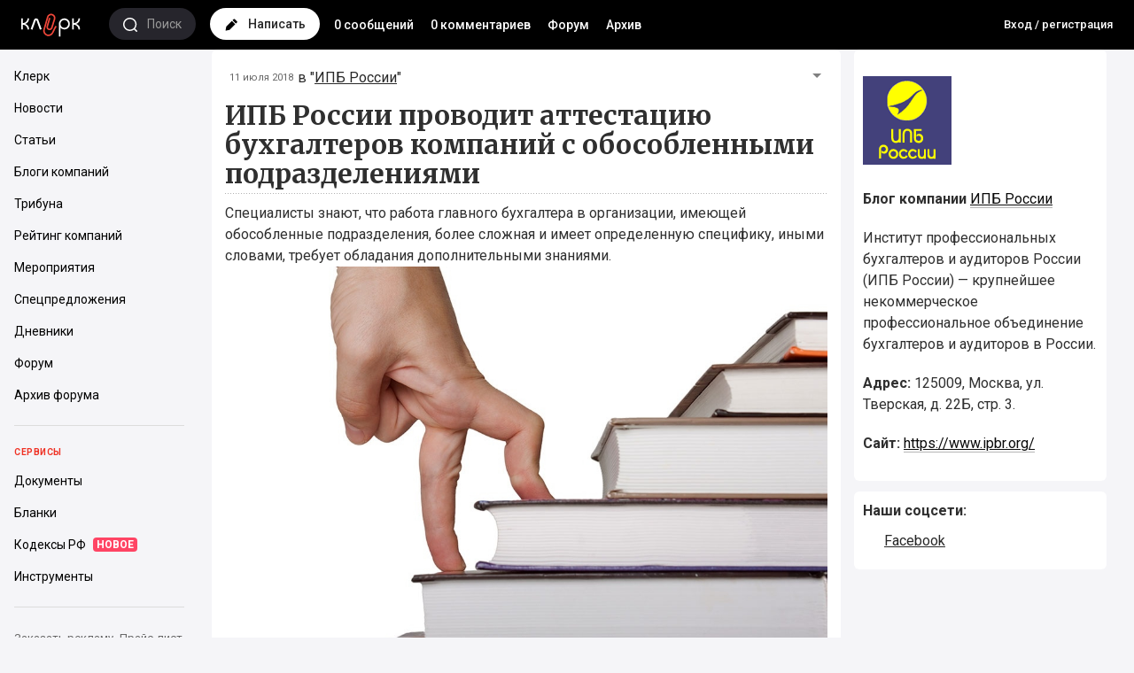

--- FILE ---
content_type: text/html; charset=windows-1251
request_url: https://blogs.klerk.ru/company/ipbr/post172328/
body_size: 15892
content:
<!DOCTYPE HTML>
<html>
<head profile="http://gmpg.org/xfn/11">
	<title>ИПБ России проводит аттестацию бухгалтеров компаний с обособленными подразделениями / ИПБ России / Дневники на Клерк.Ру</title>
	<meta charset="windows-1251" />
	<meta name="viewport" content="width=device-width, initial-scale=1.0, maximum-scale=1.0, user-scalable=no" />
	<meta http-equiv="Pragma" content="no-cache" />
	<meta http-equiv="Expires" content="-1" />
	<meta http-equiv="Cache-Control" content="no-cache" />
	<meta http-equiv="Content-Language" content="ru" />
	<meta name="description" content="Институт профессиональных бухгалтеров и аудиторов России (ИПБ России) — крупнейшее некоммерческое профессиональное объединение бухгалтеров и аудиторов в России.
">	<meta name="keywords" content="банковские новости директору юристу бухгалтерский учет программист аудит форум налоговая система налоги менеджер налоговое законодательство">
	<meta name="copyright" content="Клерк.Ру" />
	<meta name="title" content="ИПБ России проводит аттестацию бухгалтеров компаний с обособленными подразделениями / ИПБ России / Дневники на Клерк.Ру" />
						<meta property="og:image" content="https://blogs.klerk.ru/images/tmp/201807/181871f0de.jpg" />
				<meta property="og:title" content="ИПБ России проводит аттестацию бухгалтеров компаний с обособленными подразделениями" />
		<meta property="og:description" content="Специалисты знают, что работа главного бухгалтера в организации, имеющей обособленные подразделения, более сложная и имеет определенную специфику, иными словами, требует обладания дополнительными знаниями. 
  
   
С 1 июля 2018 года ИПБ России начал аттестацию с целью получения дополнительных..." />
		
						<meta name="robots" content="all" />		<link rel="alternate" title="Клерк.Ру - все о бухгалтерском учете, менеджменте, налоговом праве, банках, 1С и программах автоматизации" type="application/rss+xml" href="http://www.klerk.ru/xml/index.xml" />
	<link rel="alternate" type="application/rss+xml" title="" href="" />
	<link rel="icon" href="https://www.klerk.ru/favicon_blogs.svg" type="image/x-icon">

	<link href="https://fonts.googleapis.com/css?family=Roboto:400,400i,500,700,700i&subset=cyrillic" rel="stylesheet">
	<link href="https://fonts.googleapis.com/css?family=Merriweather:700&subset=cyrillic" rel="stylesheet">
	<link rel="stylesheet" href="https://fonts.googleapis.com/icon?family=Material+Icons">
	<link rel="stylesheet" type="text/css" href="/css/styles_2016.css?40.212" />
	<link rel="stylesheet" type="text/css" href="/css/style_adaptive.css?5.1" />
	<link rel="stylesheet" type="text/css" href="/css/jquery.jscrollpane.css" />
		<script src="https://yastatic.net/jquery/1.8.1/jquery.min.js" type="text/javascript"></script>
	
	<script src="https://cdnjs.cloudflare.com/ajax/libs/yui/2.9.0/yahoo-dom-event/yahoo-dom-event.js"></script>
	<script src="/clientscript/vbulletin_global.js?v=372" type="text/javascript"></script>
	
	
	<script src="/js/autosuggest/autosuggest.js?6"></script>
	
		<!-- Google Tag Manager -->
		<script>(function(w,d,s,l,i){w[l]=w[l]||[];w[l].push({'gtm.start':
                new Date().getTime(),event:'gtm.js'});var f=d.getElementsByTagName(s)[0],
                j=d.createElement(s),dl=l!='dataLayer'?'&l='+l:'';j.async=true;j.src=
                'https://www.googletagmanager.com/gtm.js?id='+i+dl;f.parentNode.insertBefore(j,f);
            })(window,document,'script','dataLayer','GTM-W9FPVK');</script>
		<!-- End Google Tag Manager -->
	
</head>
<body class="loading ">
	<script>
		window.$$state = {"currentUser":{"id":0,"name":"\u0410\u043d\u043e\u043d\u0438\u043c","avatar":"\/\/www.klerk.ru\/images\/noavatar.webp","url":"https:\/\/blogs.klerk.ru","isAdmin":false}}
	</script>
	
	<!-- Google Tag Manager (noscript) -->
	<noscript><iframe src="https://www.googletagmanager.com/ns.html?id=GTM-W9FPVK" height="0" width="0" style="display:none;visibility:hidden"></iframe></noscript>
	<!-- End Google Tag Manager (noscript) -->
	
	<header>
		<div class="header-main">
			<a class="header-logo left" href="https://www.klerk.ru/">
				<svg width="75px" height="29px" viewbox="0 0 75 29">
					<path d="M38.706 13.978l1.375 1.063c-.007.01-.77.985-1.726 2.874-1.17 2.308-1.68 3.582-1.685 3.594l-.036.08c-1.735 3.33-4.534 4.825-7.487 3.997a6.062 6.062 0 01-3.669-2.866 5.93 5.93 0 01-.54-4.588l4.043-14.08a4.826 4.826 0 012.33-2.907 4.932 4.932 0 013.731-.429c2.602.73 4.118 3.415 3.38 5.984l-.007.02-3.067 9.791.005-.019c-.556 1.934-2.5 3.025-4.427 2.486-.926-.26-1.684-.843-2.135-1.644-.461-.816-.566-1.785-.294-2.732L31.3 5.045l1.677.48-2.8 9.553c-.143.5-.094 1.002.14 1.417.228.403.604.689 1.087.824 1 .28 1.977-.278 2.27-1.297l.006-.02 3.062-9.775c.081-.283.12-.568.12-.85 0-1.359-.907-2.613-2.297-3.002a3.175 3.175 0 00-2.403.276 3.107 3.107 0 00-1.5 1.872l-4.044 14.08c-.657 2.286.692 4.674 3.008 5.324 2.989.838 4.79-1.86 5.439-3.096.102-.25.629-1.514 1.729-3.687 1.044-2.061 1.878-3.122 1.913-3.166z" fill="#EF473A"></path>
					<path d="M64.57 5.778c0 2.853-2.654 5.333-5.306 5.333V5.778h-1.77v12.444h1.77V12.89c2.653 0 5.307 2.481 5.307 5.333h1.769c0-3.502-1.77-5.333-4.22-6.222 2.45-.889 4.22-3.104 4.22-6.222h-1.77zm-57.494 0c0 2.853-2.655 5.333-5.307 5.333V5.778H0v12.444h1.77V12.89c2.653 0 5.306 2.481 5.306 5.333h1.77c0-3.502-1.77-5.333-4.22-6.222 2.45-.889 4.22-3.104 4.22-6.222h-1.77zm7.275 1.736l-3.737 10.329 1.962.7S16.336 8.144 16.34 8.13c.096-.287.365-.284.454-.283.18 0 .393.053.488.316l3.754 10.38 1.962-.7-3.737-10.33c-.202-.626-.949-1.734-2.444-1.735a2.499 2.499 0 00-2.466 1.736zM44.227 12c0-2.45 1.984-4.444 4.422-4.444 2.439 0 4.423 1.993 4.423 4.444 0 2.45-1.984 4.445-4.423 4.445-2.438 0-4.422-1.994-4.422-4.445zm-1.77 0v14.222h1.77V16.01c.78 1.37 2.863 2.183 4.422 2.213 3.466-.03 6.26-2.814 6.192-6.222.067-3.438-2.726-6.222-6.192-6.222-3.399 0-6.191 2.784-6.191 6.222z"></path>
				</svg>
			</a>

			<a href="/search/" class="search left">
				<span class="icon">
					<svg viewBox="0 0 16 16">
						<path fill-rule="evenodd" clip-rule="evenodd" d="M15.79 14.718a.76.76 0 01-1.062 1.082l-.007-.006-2.434-2.396a7.638 7.638 0 01-4.683 1.594C3.414 14.992 0 11.632 0 7.495 0 3.358 3.416 0 7.605 0s7.601 3.358 7.601 7.495a7.415 7.415 0 01-1.81 4.86l2.394 2.363zm-8.185-13.2c-3.361 0-6.087 2.686-6.087 5.977 0 3.293 2.727 5.98 6.087 5.98s6.083-2.688 6.083-5.98c0-3.291-2.722-5.977-6.083-5.977z"></path>
					</svg>
				</span>
				<span class="text hidden-mobile">Поиск</span>
			</a>

			<a href="/blog_post.php" class="new-post left">
				<span class="icon">
					<svg viewBox="0 0 15 14">
						<path d="M14.269 2.58L12.087.398a1.336 1.336 0 00-1.902 0l-1.09 1.09 4.083 4.084 1.09-1.09a1.335 1.335 0 000-1.902zM1.886 8.697a1.564 1.564 0 00-.428.796l-.78 3.892a.511.511 0 00.604.604l3.891-.78c.31-.06.575-.207.796-.428l6.339-6.34L8.225 2.36 1.886 8.697z" fill="#000"></path>
					</svg>
				</span>
				<span class="text hidden-mobile">Написать</span>
			</a>
			<div class="hidden-xs left links">
				<a href="/" title="Лента всех сообщений">0 сообщений</a>
				<a href="/comments/" title="Лента всех комментариев">0 комментариев</a>
				<a href="https://club.klerk.ru/" title="Новый форум">Форум</a>
				<a href="https://forum.klerk.ru/" title="Старый форум">Архив</a>
			</div>
							<ul class="menu-user links right">
                    <li class="ml0 font13"><a href="https://www.klerk.ru/auth/">Вход&nbsp;/&nbsp;регистрация</a></li>
				</ul>
					</div>

		<div id="subheader" class="open">
			<div class="container">
				<ul class="links">
					<li><a href="/" title="Лента всех сообщений">0 сообщений</a></li>
					<li><a href="/comments/" title="Лента всех комментариев">0 комментариев</a></li>
					<li><a href="https://club.klerk.ru/">Форум</a></li>
					<li><a href="https://forum.klerk.ru/">Архив</a></li>
					
				</ul>
			</div>
		</div>
	</header>

<div class="cols-wrapper">
<nav id="sidebar" class="hidden-mobile">
    <div class="universal-block-wrapper" style="flex-grow: 1;">
        <div class="sidebar__wrapper">
            <div class="sidebar__container">
                <section class="ps-container sidebar__scroll ps ps--active-y">
                    <div class="body">
                        
                        <div class="item">
                            <a href="https://www.klerk.ru" target="_self" class="link">
                                <div class="title"><span>Клерк</span></div>
                            </a>
                            <a href="https://www.klerk.ru/news/" target="_self" class="link">
                                <div class="title"><span>Новости</span></div>
                            </a>
                            <a href="https://www.klerk.ru/articles/" target="_self" class="link">
                                <div class="title"><span>Статьи</span></div>
                            </a>
                            <a href="https://www.klerk.ru/blogs/" target="_self" class="link">
                                <div class="title"><span>Блоги компаний</span></div>
                            </a>
                            <a href="https://www.klerk.ru/tribune/" target="_self" class="link">
                                <div class="title"><span>Трибуна</span></div>
                            </a>
                            <a href="https://www.klerk.ru/company/" target="_self" class="link">
                                <div class="title"><span>Рейтинг компаний</span></div>
                            </a>
                            <a href="https://www.klerk.ru/event/" target="_self" class="link">
                                <div class="title"><span>Мероприятия</span></div>
                            </a>
                            <a href="https://www.klerk.ru/company/specials/" target="_self" class="link">
                                <div class="title"><span>Спецпредложения</span></div>
                            </a>
                            <a href="https://blogs.klerk.ru/" target="_self" class="link">
                                <div class="title"><span>Дневники</span></div>
                            </a>
                            <a href="https://club.klerk.ru/" target="_self" class="link">
                                <div class="title"><span>Форум</span></div>
                            </a>
                            <a href="https://forum.klerk.ru/" target="_self" class="link">
                                <div class="title"><span>Архив форума</span></div>
                            </a>
                        </div>
                        <div class="item">
                            <div class="title-block">Сервисы</div>
                            <a href="https://www.klerk.ru/doc/" target="_self" class="link">
                                <div class="title"><span>Документы</span></div>
                            </a>
                            <a href="https://www.klerk.ru/blank/" target="_self" class="link">
                                <div class="title"><span>Бланки</span></div>
                            </a>
                            <a href="https://www.klerk.ru/cdoc/" target="_self" class="link">
                                <div class="title"><span>Кодексы РФ</span><span class="subicon">НОВОЕ</span></div>
                            </a>
                            <a href="https://www.klerk.ru/tools/" target="_self" class="link">
                                <div class="title"><span>Инструменты</span></div>
                            </a>
                        </div>
                    </div>
                </section>
            </div>
            <div class="info">
                <div class="footer">
                    <a href="https://www.klerk.info/business/" target="_blank" class="link">Заказать рекламу</a><a href="https://docs.google.com/spreadsheets/d/16UKmGgIx4wJrHJ2Yn4RrBmxjAAQUHesStInbKQr70fA/edit#gid=870849689" target="_blank" class="link">Прайс-лист</a>
                </div>
            </div>
        </div>
    </div>
</nav>
	<main>
		<div class="container">
			


			<div class="col1-wrap">
				<div class="content">
										<div id="TEXT">
						<!-- #CONT-->
						<div id="CONT" class="bg-white">
						
						<script type="text/javascript">
						shouldNotWarnBeforeUnload = true;

						$(window).on('beforeunload', function() {
							if (!shouldNotWarnBeforeUnload) {
								return 'Вы уверены, что хотите покинуть страницу? Все несохраненные данные будут потеряны!';
							}
						});

						partition = 'blog';
						selected_partition = 'blog';
						error_code = 0;
						photo_type = 'photolist';

						function insname(name){
							if (WYSIWYG == 2) {
								qr_htmlbox = document.getElementById("htmlbox");
								qr_htmlbox.innerHTML += "<b>"+name+",</b>"+" ";
							} else {
								input=document.vbform.message;
								input.value=input.value+"[b]"+name+"[/b],"+" ";
							}
						}

						function quoteText(textid) {

							text = document.getElementById(textid).innerHTML;

							if (WYSIWYG == 2) {
								qr_htmlbox = document.getElementById("htmlbox");
								qr_htmlbox.innerHTML += "<b>"+name+",</b>"+" ";
							} else {
								input=document.vbform.message;
								input.value=input.value+"[QUOTE]"+text+"[/QUOTE],"+" ";
								input.focus();
							}
						}
						</script>
						
						

						<div id="post172328" class="CONTIN" data-postid="172328">
													<div class="messageInfo w100">
																<div class="postMark">
																																												</div>
								<span class="postDate left mlr5">11 июля 2018</span>
								в "<a href="/company/ipbr/">ИПБ России</a>"
																<div class="messageOptions right"><div class="arrow"></div></div>
								<ul class="messageOptionsList">
																																			</ul>
															</div>
							<div id="post-title">
								<h1 id="post-title-h1">ИПБ России проводит аттестацию бухгалтеров компаний с обособленными подразделениями</h1>
							</div>
							<div class="dotted mtb5"></div>
							<div class="postcontainer ptb5" id="redactor">
								Специалисты знают, что работа главного бухгалтера в организации, имеющей обособленные подразделения, более сложная и имеет определенную специфику, иными словами, требует обладания дополнительными знаниями.<br />
<img src="//blogs.klerk.ru/images/tmp/201807/181871f0de.jpg" alt="" width="900" height="500" /><br />
<more value="Читать"></more><br />
С 1 июля 2018 года ИПБ России начал аттестацию с целью получения дополнительных аттестатов:<br />
<br />
<ul><li style="">главного бухгалтера организации государственного сектора, имеющей обособленные подразделения;</li><li style="">главного бухгалтера коммерческой организации, имеющей обособленные подразделения.</li></ul><br />
<br />
Новые аттестаты ИПБ России понадобятся таким главным бухгалтерам для подтверждения на рынке труда их более высокой квалификации.<br />
<br />
Обращаем ваше внимание на то, что аттестат главного бухгалтера организации, имеющей обособленные подразделения, могут получить только Действительные члены ИПБ России, имеющие аттестат главного бухгалтера.<br />
<br />
Для прохождения тестирования подготовка не требуется. Однако мы рекомендуем пройти соответствующую профессиональную подготовку в одном из аккредитованных ИПБ России центрах подготовки по программе экзамена для получения аттестата или прослушать спецкурсы в рамках повышения профессионального уровня.<br />
<br />
Подробную информацию вы можете получить <a href="https://www.ipbr.org/news/ipar/2018/07/04/level-7/" target="_blank">здесь</a>.
																															</div>
							<div class="dotted mtb5"></div>
							<div>
								<div class="add-form">
									<div class="left-form">
																																								<span id="tags_show_mode">
										Теги:
																																<a href="/users/ipbr/tag/%E3%EB%E0%E2%ED%FB%E9%2520%E1%F3%F5%E3%E0%EB%F2%E5%F0/" title="главный бухгалтер">главный бухгалтер</a>
																						<a href="/users/ipbr/tag/%E0%F2%F2%E5%F1%F2%E0%F2%2520%E3%E1/" title="аттестат ГБ">аттестат ГБ</a>
																						<a href="/users/ipbr/tag/%E0%F2%F2%E5%F1%F2%E0%F2/" title="аттестат">аттестат</a>
																																									<br />
																				</span>
										
										

										
									</div>
								</div>

								

																							</div>

							

														<br />

															<div class="footerLinks w100">
									
									

									
									<div class="like_block like_block-big" data-postid="172328" data-userid="3" data-journalid="40413" data-commentid="0">
	<div class="like_block-wrap_show">
		
		<a class="like_block-link" href="#" title="Нравится">
			<i class="material-icons liked">&#xE87D;</i>
			<i class="material-icons noliked">&#xE87E;</i>
			<span class="like_block-icon hidden-xs">Нравится</span>
			<span class="like_block-count" title="Количество лайков">0</span>
		</a>
	</div>
	<div class="like_block-users">
		<div class="like_block-users-wrap">
			<div class="like_block-users-title">
				Это понравилось
				<div class="like_block-users-list">
					
				</div>
			</div>
		</div>
	</div>
</div>

									
									<a class="messageQuote right" id="quotemaintext" onclick="return false;" onmousedown="quoteMainText();" href="#" title="Чтобы цитировать фрагмент, выделите его"></a>
									<div class="views right"><i class="material-icons">&#xE8F4;</i>1980</div>
								</div>
													</div>
					<div class="NEWREG">
						 <strong>«</strong> <a href="/company/ipbr/post172294/">Предыдущая запись</a> <a href="/company/ipbr/post172359/">Следующая запись</a> <strong>»</strong><br />
					</div>
									<a name="opinion"></a>
					 <b class="mlr15 mtb10 dBlock">Комментарии:</b>
					
					<div class="HR"></div>

					
					

					<div id="commentlist_ajax"></div>

					<![if IE]>
					
					<style>
					.opacity50 {filter:alpha(opacity=50); /* IE 5.5+*/}
					</style>
					
					<![endif]>

					<![if !IE]>
					
					<style>
					.opacity50 {-moz-opacity: 0.5; /* Mozilla 1.6 и ниже */ -khtml-opacity: 0.5; /* Konqueror 3.1, Safari 1.1 */ opacity: 0.5; /* CSS3 - Mozilla 1.7b +, Firefox 0.9 +, Safari 1.2+, Opera 9 */}
					</style>
					
					<![endif]>

					<div id="loading" class="opacity50" style="position: fixed; top:0; left:0; visibility: hidden; z-index:50; text-align:center; background-color:#D9D1D1; width:100%; height:100%;"><img src="/i/ajax-loader2.gif" style="position:relative; top:45%;"/></div>

					
					
										<a name="postform"></a>

					
		            											<a href="https://www.klerk.ru/auth/" class="js-sign-in mtb10 left">Войти</a>
										
					
					<script type="text/javascript">
						function ins_smile(name) {
							$("#vB_Editor_QR_textarea").insertAtCaretPos(name);
							input=document.vbform.message;
							input.focus();
						}
					</script>
					
								</div>
				<!-- #CONT-->
			</div>

			
			
							
<script type="text/javascript">
function initFotorama() {
	if ($('.fotorama').length > 0)
	$('.fotorama').fotorama({fullscreenIcon: true, 
	    fitToWindowHeight: true,  
	    width:'100%', background:'inherit',
	    preload: 0, maxWidth:800, thumbMargin: 0, caption:'overlay', zoomToFit:false});
}

if ($('.fotorama').length > 0)
fotoramaDiv = $('.fotorama').html();
initFotorama();
</script>
<style>
/* for active fotorama no condition of width (condition is much more then it possible - fotorama has maxWidth less this) */
.width580 .fotorama__frame_active img, .width900 .fotorama__frame_active img, .width700 .fotorama__frame_active img{max-width: 2000px!important;}
.fotorama__img {max-width: 99000px!important;}
</style>

							</div>
			</div>

			
			<div class="col2-wrap">
				<div class="contained-sticky-scroll-inner" id="xxxsticky-float-fixed">
					<div id="SIDEBAR">
						<div class="upic">
	<div class="upic-wrap">
		<a href="/company/ipbr/"><img src="/images/fotos/40413.gif" alt="Аватар " /></a><br />
	</div>
</div>
<p>
	<b>Блог компании</b> <a href="/company/ipbr/">ИПБ России</a>
</p>
	<p>
		Институт профессиональных бухгалтеров и аудиторов России (ИПБ России) — крупнейшее некоммерческое профессиональное объединение бухгалтеров и аудиторов в России.

	</p>
	<p>
		<b>Адрес:</b> 125009, Москва, ул. Тверская, д. 22Б, стр. 3.
	</p>
	<p>
		<b>Сайт:</b> <a href="https://www.ipbr.org/" target="_blank" title="ИПБ России">https://www.ipbr.org/</a>
	</p>
	</div>
</div>
<div class="sidebar-right">
	<div>
		<b class="left">Наши соцсети:</b>
					<div class="companySocial left w100">
				<div class="icon"></div>
				<a class="left plr5 ptb10" href="https://www.facebook.com/ipbrussia/" target="_blank"></a>
			</div>
		
		
		<script>
			$(document).ready(function () {
				$('.companySocial a').each(function () {
					this.value = $(this).attr('href');
					icoSocial(this);
				})
			});
		</script>
		

					</div>
				</div>
			</div>
		</div>
		<footer class="klerk-footer">
	
	<div class="copyright">
		<div class="container">
			<div class="row">
				<div class="col-xs-12">
					<span>© 2001–2018, <a href="https://www.klerk.ru">Клерк.Ру</a></span>
					
					<span><a href="http://www.klerk.ru/about/agreement/">Пользовательское соглашение</a></span>
					<span><a href="http://www.klerk.ru/about/rules/">Правила использования материалов</a></span>
				</div>
				<div class="col-xs-12">
					<!--LiveInternet counter--><script type="text/javascript">document.write("<a href='http://www.liveinternet.ru/click' "+"target=_blank><img src='//counter.yadro.ru/hit?t14.1;r"+escape(document.referrer)+((typeof(screen)=="undefined")?"":";s"+screen.width+"*"+screen.height+"*"+(screen.colorDepth?screen.colorDepth:screen.pixelDepth))+";u"+escape(document.URL)+";"+Math.random()+"' alt='' title='LiveInternet: показано число просмотров за 24"+" часа, посетителей за 24 часа и за сегодня' "+"border='0' width='88' height='31'><\/a>")</script><!--/LiveInternet-->
				</div>
			</div>
		</div>
	</div>
</footer>
	</main>
</div>
<div class="right-sidebar">
	<section class="blogs-list">
	<a href="/comments/" class="section-header-white">Комментарии <span class="notice-new">0</span></a>
	<div class="lenta-activity-container">
		<ul class="lenta-activity">
					<li>
				<div class="votCommentPreview">
					<div class="cellinline votImg w100" title="15 января, 15:29">
						<a href="/users/yum/"><img src="/images/fotos/avatar_1378_1573643376.266.gif" /></a><a href="/users/yum/" class="font13">YUM</a>
					</div>
					<div class="cellinline w100">
						<p>Забавно! За 15 лет никто не сообщил об опечатке в  названии<img...</p>
						<a href="//blogs.klerk.ru/foto/yum/post94341/#commid1668867">Могила Энгельгардтов</a>
					</div>
				</div>
				<div class="votCommentFull">
					<div class="w100"><a href="/users/yum/" class="left"><img src="/images/fotos/avatar_1378_1573643376.266.gif" class="ava" /></a><a href="/users/yum/" class="font13">YUM:</a></div>
					<div class="w100 left">Забавно! За 15 лет никто не сообщил об опечатке в  названии<img src="/images/smilies/biggrin.gif" border="0" alt="" title="Big Grin" class="inlineimg" /><br>
Но сейчас  не  об  этом.<br>
Уже  не помню по какой  надобности шарахался "алисой" (которая  не  Лиса), по сети и натолкнулся на  статью в ЖЖ, рассказывающую о могилах Черенеменецкого монастыря, что в Лужском уезде.<br>
Автор , v-murza рассказывает о Константине  Девиере, могилу которого он нашел там.И, поскольку  "тут всё  рядом" - про Анну Романовну Энгельгардт, урожденную Хераскову.<br>
Ого, сказал я себе, а ведь я эту  даму  знаю. Не саму,  разумеется, а  её могилу.<br>
Регулярно проявляя  заботу о могиле Ивана Ивановича, маркиза  де Траверсе, посматриваю на эту  давным-давно заброшенную могилу . Вот только, "руки не  доходят". Как правило, к Ивану Иванычу  добираемся уже после своих погостов, его могила  не маленькая (см предыдущие посты), а вот  баронессе  и сыну помочь, увы ...здоровья, если честно сказать, не  хватает. Этим  летом мечтал специально подъехать и к  адмиралу, и к  баронессе, но дожди, дожди....А дорога в Романщину, мягко сказать, не асфальт.<br>
Ладно,  будет  еще  время. Надеюсь. А пока, если кому  интересно, сходите к  этому  "мурзе", почитайте про того - же Хераскова. Ну-у весьма достойный барин  был! Достаточно сказать, что часы  на Спасской  башне, до 1917 года два  раза в сутки играли его гимн :"Коль славен  наш Господь в Сионе", который был гимном России да  "Боже царя  храни". О том, что он 50 лет был ректором  и попечителем Московского университета, навряд ли кто и вспомнил в этом МГУ.<br>
Сразу скажу, что с мнением автора  относительно  творчества В.С.Пикуля  не согласен! Подозоеваю, что он их тех, кто в присно-памятные времена  глаголил: "сам я  Солженицына не читал, но  - осуждаю"!<br>
Не знаю, получится ссылку на этот пост (10-летней, кстати, давности)  установить или нет. Что-то у меня  этот ЖЖ-сайт  "падает" в "ошибку404".<br>
Но, если -нет, выложу свою его копию. А вот "комменты",от которых вверх пролистать можно, копируются<br>
<a href="https://v-murza.livejournal.com/133844.html?noscroll#commentы" target="_blank">https://v-murza.livejournal.com/1338...croll#commentы</a></div>
				</div>
			</li>
					<li>
				<div class="votCommentPreview">
					<div class="cellinline votImg w100" title="15 января, 12:23">
						<a href="/users/naddyne/"><img src="/img2/klerkman.jpg" /></a><a href="/users/naddyne/" class="font13">Naddyne</a>
					</div>
					<div class="cellinline w100">
						<p>Добрый день! А когла можно будет скачать новый оелиз по ЗиК?</p>
						<a href="//blogs.klerk.ru/users/1911762/post190058/#commid1668865">1С: ЗиК 7.7 Релиз 7.70.385, или Вой на болотах</a>
					</div>
				</div>
				<div class="votCommentFull">
					<div class="w100"><a href="/users/naddyne/" class="left"><img src="/img2/klerkman.jpg" class="ava" /></a><a href="/users/naddyne/" class="font13">Naddyne:</a></div>
					<div class="w100 left">Добрый день! А когла можно будет скачать новый оелиз по ЗиК?</div>
				</div>
			</li>
					<li>
				<div class="votCommentPreview">
					<div class="cellinline votImg w100" title="13 января, 12:51">
						<a href="/users/yum/"><img src="/images/fotos/avatar_1378_1573643376.266.gif" /></a><a href="/users/yum/" class="font13">YUM</a>
					</div>
					<div class="cellinline w100">
						<p>прошло 5  лет.<br>
Нижняя полочка давно уже  прогнулась под тяжестью, а потому теперь...</p>
						<a href="//blogs.klerk.ru/users/yum/post183125/#commid1668830">Бесполезные советы №27 .Кухня. Стеллаж.</a>
					</div>
				</div>
				<div class="votCommentFull">
					<div class="w100"><a href="/users/yum/" class="left"><img src="/images/fotos/avatar_1378_1573643376.266.gif" class="ava" /></a><a href="/users/yum/" class="font13">YUM:</a></div>
					<div class="w100 left">прошло 5  лет.<br>
Нижняя полочка давно уже  прогнулась под тяжестью, а потому теперь стёкла  нужно дигать осторожно - выпадают!<br>
Надо бы переделать,  да вот беда -  лазарет у нас  там и присутствует тесть, который  вынес мозг  даже  искусственной "алисе", добросовестно  внедрённой  "младшим зятем", т.е. - мужем внучки.<img src="/images/smilies/n/dash2.gif" border="0" alt="" title="Dash2" class="inlineimg" /></div>
				</div>
			</li>
		
		</ul>
	</div>
</section>
</div>
<div id="dark-bg">&nbsp;</div>
<div id="loading" class="opacity50"><img src="/i/ajax-loader2.gif" /></div>

<!-- Yandex.Metrika counter --><script type="text/javascript">(function (d, w, c) { (w[c] = w[c] || []).push(function() { try { w.yaCounter11340277 = new Ya.Metrika({id:11340277, enableAll: true, webvisor:false}); } catch(e) {} }); var n = d.getElementsByTagName("script")[0], s = d.createElement("script"), f = function () { n.parentNode.insertBefore(s, n); }; s.type = "text/javascript"; s.async = true; s.src = (d.location.protocol == "https:" ? "https:" : "http:") + "//mc.yandex.ru/metrika/watch.js"; if (w.opera == "[object Opera]") { d.addEventListener("DOMContentLoaded", f); } else { f(); } })(document, window, "yandex_metrika_callbacks");</script><noscript><div><img src="//mc.yandex.ru/watch/11340277" style="position:absolute; left:-9999px;" alt="" /></div></noscript><!-- /Yandex.Metrika counter -->

<div class="confirmWrapper">
	<div class="confirmInner">
		<div class="confirmBlock">
			<form id="delPostForm" enctype="multipart/form-data" action="/blog_delpost.php" method="post">
				<input type="hidden" name="action" value="delpost" />
				<input type="hidden" name="journalid" value="" />
				<input type="hidden" name="jpostid" value="" />
				<div class="confirmTop">
					<p>Подтвердите удаление записи</p>
					<input id="delPostCheckbox" class="vmiddle" type="checkbox" name="deletepost" value="yes" />
					<label for="delPostCheckbox">Подтверждаю удаление</label>
				</div>
				<div class="confirmBottom">
					<input type="submit" id="cancelDelSubmit" name="cancel" value="Отмена" />
					<input type="submit"  id="confirmDelSubmit" name="submit" value="OK" />
				</div>
			</form>
		</div>
	</div>
</div>
<script type="text/javascript" src="/js/jquery/jquery.poshytip.js"></script>
<script type="text/javascript">
var currentuser_info = {
			"userid":0
	
};
function LikesInLenta($){
    this.vote_data = {
		postid:'', // filled at click moment
		userlikeid: currentuser_info.userid,
		journalid: '' // filled at click moment"
    };
    this.currentuser_nik = 'Аноним';
	if( !currentuser_info.username ){
		currentuser_info.username = this.currentuser_nik || $('.userNick').text();
	}
	currentuser_info.avatar = $('.upperUser img').attr('src');

    this.currentuser_id  = '0';
    this.ajaxurl_post    = '/blog_userlikes.php';
    this.ajaxurl_comment = '/blog_userlikes_comment.php';
    this.eventSetup();
    this.loader_img=new Image();
    this.loader_img.src="/i/like-loader.gif";
    this.loader_img.width = 16;
    this.loader_img.height = 16;
};

LikesInLenta.prototype.make_ajax = function( el ){
    // setup votedata by data from el
    var self= this;
    var vdata= this.vote_data;
	var ajaxurl;
    if( !this.currentuser_id ) return; // not logged in
    if( el.data('process') ) return;   // already clicked
    el.data('process', 1);
    var $likeBlock = el.parents('.like_block');
    vdata.action =  el.parents('.like_block').hasClass('like_block-liked') ? 'delvote' : 'addvote';
	if($likeBlock.data("commentid")){
		vdata.journalcomments_id = $likeBlock.data('commentid');
		vdata.journalid = $likeBlock.data('postid');
		ajaxurl = ajaxurl = this.ajaxurl_comment;
		delete vdata.postid;
	}else{
		ajaxurl = this.ajaxurl_post;
		vdata.postid = $likeBlock.data('postid');
		vdata.journalid = $likeBlock.data('journalid');
	}
	vdata.userid = $likeBlock.data('userid');

    if( vdata.userid == vdata.userlikeid ){ // not allow like owned posts    
	return;
    }

      // ...
    var next = function( json ){
		el.data('process','');
		if( !json || !json.success ){
		    $likeBlock.find('.like_block-count').html( 'x' );
		    return;
		}
		$likeBlock[ vdata.action == 'addvote' ? 'addClass' : 'removeClass' ]('like_block-liked');
		var a= $.isArray(json.users_array) ? json.users_array.length : 0;//( vdata.action == 'addvote' ? 1 : 0 );
		$likeBlock.find('.like_block-count').html( json.users_likes_cnt + a );
		self[ vdata.action == 'addvote' ? 'addMeToListIfNeed':'removeMeFromList']( $likeBlock, json );
    };
    $likeBlock.find('.like_block-count').html( self.loader_img );
    jQuery.post( ajaxurl, vdata, next, 'json');
};
LikesInLenta.prototype.addMeToListIfNeed = function( $el, json ){
    $el.find('.like_block-link').attr('title', 'Не нравится');
    $users = $el.find('.like_block-users-list');
    if($users.find('a').length>=3 ){
		var $ib = $el.parents('.infobox-like');
		var nw = $ib.width() + 35;  
		$ib.css('width', nw );
    	//return;
    }
    $users.prepend('<a href="/users/'+currentuser_info.trueredirect+'/" title="'+currentuser_info.username+'" data-uid="'+currentuser_info.userid+'" class="like_block-users-link"><img class="like_block-users-ava" src="//forum.klerk.ru/image.php?u='+currentuser_info.userid+'"></a>');
//	<a href="{$user.href}" title="{$user.nik}" data-uid="${user.user_id}" class="like_block-users-link"><img class="like_block-users-ava" src="{$user.avatar}"></a>
};
LikesInLenta.prototype.removeMeFromList = function( $el, json ){
    if(json.users_likes_cnt<=0)$el.find('.like_block-link').attr('title', 'Нравится');
    $el.find('.like_block-users-list a[data-uid=' + currentuser_info.userid +']').remove();
};

LikesInLenta.prototype.show_other = function( $el ){
	var $other = $el.parents('.like_block-users-title').find('.like_block-users-tail');
	var $ib = $el.parents('.infobox-like');
	var nw = $ib.width() + ($other.find('a').length-1 ) * 32 + 3;  
	$el.replaceWith( $other.html() );
	$ib.css('width', nw );
};


LikesInLenta.prototype.eventSetup = function(){
  var self = this;

  $(document).ready(function(){
    var parentRefresh = $.Poshytip.prototype.refresh;
    $.Poshytip.prototype.refresh = function(async) {
        parentRefresh.apply(this, [async]);

        if (!this.$elm.hasClass('like_block')) {
            return;
        }
        var $arrow = this.$tip.find('.tip-arrow'),
            sizeArrow = 6,
            paddingTip = 10;

        this.$tip.css({'left': '-9999px', 'top': '-9999px', 'width': 'auto'});
        $('body').append(this.$tip);
        var width = this.$tip.width();
        this.$elm.append(this.$tip);
        this.$tip.width(width);

        var top;
        if (this.$tip.find('.tip-arrow-bottom').length) {
            top = 0 - this.$tip.height() - paddingTip - sizeArrow;
        } else {
            top = this.$elm.height() + sizeArrow;
        }
        this.$tip.css({'left': '0px', 'top': top+'px'});
	$arrow[0].className='tip-arrow tip-arrow-bottom';
        $arrow.css({'left': (this.$elm.width() / 2 - sizeArrow / 2)+'px', 'visibility':'inherit'});
    };
       
     $('.like_block-link').live('click', function(){ self.make_ajax($(this)); return false; } );
     $('.like_block').poshytip({
        className:'infobox-like',
        content: function(){
    	    //var $p=$(this).parents('.like_block');
	    $p=$(this);
    	    if( parseInt($p.find('.like_block-count').html())<=0 ) return null;
    	    return $p.find('.like_block-users').html();
        },
        alignTo:'target',
        alignX: 'center',
        alignY: 'top',
        liveEvents: true,
		offsetX: 30,
		offsetY: 30,
        showTimeout: 10
     });
     $('.like_block-users-link_other').live('click', function () {
       self.show_other( $(this) );
       return false;
     });
  });
};
var likes_in_lenta = new LikesInLenta(jQuery);
 </script>
 <style>
 	.like_block-users-tail{ display: none}
 </style>




<link href="/js/fotorama/fotorama.css" rel="stylesheet">
<script src="/js/fotorama/fotorama.js"></script>

<script type="text/javascript">
function initFotorama() {
	if ($('.fotorama').length > 0)
	$('.fotorama').fotorama({fullscreenIcon: true, 
	    fitToWindowHeight: true,  
	    width:'100%', background:'inherit',
	    preload: 0, maxWidth:800, thumbMargin: 0, caption:'overlay', zoomToFit:false});
}

if ($('.fotorama').length > 0)
fotoramaDiv = $('.fotorama').html();
initFotorama();
</script>
<style>
/* for active fotorama no condition of width (condition is much more then it possible - fotorama has maxWidth less this) */
.width580 .fotorama__frame_active img, .width900 .fotorama__frame_active img, .width700 .fotorama__frame_active img{max-width: 2000px!important;}
.fotorama__img {max-width: 99000px!important;}
</style>


<script type="text/javascript">
   
	function loadAllTags() {
		$.post('/ajax/alltags.php', function (data) {
			$('#addTagsCloud').remove();
			$('#tabTags div').append(data);
		});
	}

	function loadAllInterests() {
		$.post('/ajax/allints.php', function (data) {
			$('#addIntsCloud').remove();
			$('#tabInterests div').append(data);
		});
	}

	$(document).ready(function(){

		var tabContainers = $('.tabs > div');
		tabContainers.hide().filter(':first').show();
		var active_tab = $.cookie('blog_activetab') || window.location.hash;
		if( active_tab && $( active_tab ).length>0 ){
			active_tab='[href='+active_tab+']';
		}else{
			active_tab=':first';
		}
		$('.tabs ul.tabNavigation a').click(function () {
			tabContainers.hide();
			tabContainers.filter(this.hash).show();
			$('.tabs ul.tabNavigation a').parent().removeClass('active');
			$(this).parent().addClass('active');
			$.cookie('blog_activetab', this.hash, { expires:7, path:'/' });
			return false;
		}).filter( active_tab ).click();

		var tabContainersBlogs = $('.tabsBlogs > div');
		tabContainersBlogs.hide().filter(':first').show();
		$('.tabsBlogs ul.tabNavigationBlogs a').click(function () {
			tabContainersBlogs.hide();
			tabContainersBlogs.filter(this.hash).show();
			$('.tabsBlogs ul.tabNavigationBlogs a').parent().removeClass('active');
			$(this).parent().addClass('active');
			return false;
		}).filter(':first').click();

		$(".slideTags").next().css("display","none").end().toggle(function(){
			$(this).next().slideDown().end().parent().find('.toggleSign').html('&ndash;');
		}, function(){
			$(this).next().slideUp().end().parent().find('.toggleSign').html('+');
		});

		if ($('.lenta-activity-container').length > 0) {
			var api =  $('.lenta-activity-container').jScrollPane().data('jsp');
			api.reinitialise();
		}

	function universeNotification(){
		$.getJSON("http://forum.klerk.ru/ajax/universe.php?action=list&time="+Math.floor(new Date() / 1000)+"&json&callback=?",

		function(data){
			var notification = eval(data);
			if (notification.pm > 0){
				$(".menu-user-messages").addClass('new-notice');
				$(".new-notice-number").html(notification.pm);
			} else if ($(".menu-user-messages").hasClass('new-notice')){
				$(".menu-user-messages").removeClass('new-notice');
			}

			if (notification.comment > 0){
				$(".menu-user-comments").addClass('new-notice');
				$(".new-notice-number").html(notification.comment);
				$(".menu-user-comments").click(function(){
					if ($(".menu-user-comments").hasClass('new-notice')){
						$.getJSON("http://forum.klerk.ru/ajax/universe.php?action=viewed&page_ts="+Math.floor(new Date() / 1000)+"&json&callback=?");
						$(".menu-user-comments").removeClass('new-notice');
					}
				});
			} else if ($(".menu-user-comments").hasClass('new-notice')){
				$(".menu-user-comments").removeClass('new-notice');
			}

			if (notification.comment_total > 0){
				$(".nothing-comments").hide();
				for (var key in notification.comments) {
					var li = '<li id="comment_notif_'+notification.comments[key].notif_id+'"';
						if (notification.comments[key].is_viewed == 0){
							li += ' class="unread"';
						}
						li += '>'+
								'<a class="" href="'+notification.comments[key].link+'">'+
									'<img class="avatar" title="'+notification.comments[key].username+'" src="'+notification.comments[key].userpic_link+'">'+
									'<article class="list-content">'+
										'<header class="who"><b>'+notification.comments[key].username+'</b></header>'+
										'<span class="message">'+notification.comments[key].text+'</span>'+
										'<time id="notif_timestamp_'+notification.comments[key].notif_id+'" class="when">'+notification.comments[key].date+'</time>'+
									'</article>';
								'</a>'+
							  '</li>';
					$("#new-comments-list-ul").append(li);
				}
			}
		});
	}

	function pm_count(pm){
		var modpm = pm % 10;
		if (pm == 0){
			return 'пїЅпїЅпїЅпїЅпїЅпїЅпїЅпїЅпїЅ';
		} else if (pm == 1){
			return 'пїЅпїЅпїЅпїЅпїЅпїЅпїЅпїЅпїЅ';
		} else if (modpm == 1 && pm > 20){
			return 'пїЅпїЅпїЅпїЅпїЅпїЅпїЅпїЅпїЅ';
		} else if (pm < 5 || (modpm < 5 && modpm && pm > 20)) {
			return 'пїЅпїЅпїЅпїЅпїЅпїЅпїЅпїЅпїЅ';
		} else {
			return 'пїЅпїЅпїЅпїЅпїЅпїЅпїЅпїЅпїЅ';
		}
	}

	function comment_count(pm){
		var modpm = pm % 10;
		if (pm == 0){
			return 'пїЅпїЅпїЅпїЅпїЅпїЅпїЅпїЅпїЅпїЅпїЅ';
		} else if (pm == 1){
			return 'пїЅпїЅпїЅпїЅпїЅпїЅпїЅпїЅпїЅпїЅпїЅ';
		} else if (modpm == 1 && pm > 20){
			return 'пїЅпїЅпїЅпїЅпїЅпїЅпїЅпїЅпїЅпїЅпїЅ';
		} else if (pm < 5 || (modpm < 5 && modpm && pm > 20)) {
			return 'пїЅпїЅпїЅпїЅпїЅпїЅпїЅпїЅпїЅпїЅпїЅ';
		} else {
			return 'пїЅпїЅпїЅпїЅпїЅпїЅпїЅпїЅпїЅпїЅпїЅ';
		}
	}

		//universeNotification();
});

	function postNavigation(recordid, direction, tabid) {
		var filter = '';
		var tagid = 0;
		
				
		
//		$("#loading").css('visibility','visible');
		$("#show20post").css('opacity','0.5');
		$("#show20post svg").css({'visibility': 'hidden', 'transition-duration': '0s'});
		$("#show20post .preloader").css('visibility','visible');
		$.post("/ajax/next_entries_posts.php", { recordid: recordid, direction: direction, filter : filter, tagid : tagid, action: 'html5post', tabid: tabid || '' },
			function(obj) {
				//var obj;
				//obj = eval( "(" + data + ")" );
				if( tabid && obj.lastpost ){
					window['show20post_' + tabid] = obj.lastpost;
				}
				$("#show20post").before(obj.postlist).css('opacity','1');
				$("#show20post svg").css({'visibility': 'visible', 'transition-duration': '0.5s'});
				$("#show20post .preloader").css('visibility','hidden');

				//initFotorama();
			}, 'json');
	}

	function backtolenta(recordid){
		location.href = '/lenta/?recordid='+recordid+'&direction=next';
	}

   function switchTags() {
		var elem1;
		elem1=getE('block-tags');
		elem1.style.display='block';
		var elem2;
		elem2=getE('block-interests');
		elem2.style.display='none';
		var elem3;
		elem1=getE('alltagsref');
		elem1.style.display='block';
		var elem4;
		elem2=getE('allintsref');
		elem2.style.display='none';
   }

   function switchInterests() {
		var elem1;
		elem1=getE('block-tags');
		elem1.style.display='none';
		var elem2;
		elem2=getE('block-interests');
		elem2.style.display='block';
		var elem3;
		elem1=getE('alltagsref');
		elem1.style.display='none';
		var elem4;
		elem2=getE('allintsref');
		elem2.style.display='block';
   }

	function onSearchSubmit() {
		if ($("#s_option").val() == 'site') {
			$("#search").attr('action', 'http://www.klerk.ru/search/');
			$("#search").attr('method', 'get');
			$("#s_word").attr('name', 't');
			document.forms['search'].submit();
		} else {
			document.forms['search'].submit();
		}
	}
</script>   


<script src="/js/jquery/jquery-ui-1.9.0.custom.min.js"></script>
<script src="/js/jquery/modernizr.custom.85129.js"></script>

<script src="/js/jquery.mobile.custom.min.js"></script>
<script src="/js/jquery.touchSwipe.min.js"></script>
<script src="/js/responsive.js?v2"></script>
<script src="/js/menu_mobile.js?v3"></script>
<script src="/js/jquery/jquery.scrollTo-min.js?t=1422882651"></script>
<script src="https://cdnjs.cloudflare.com/ajax/libs/jquery-mousewheel/3.1.12/jquery.mousewheel.min.js"></script>
<script src="https://cdnjs.cloudflare.com/ajax/libs/jScrollPane/2.0.22/script/jquery.jscrollpane.min.js"></script>
<script src="/js/popup.js?nc9"></script>
<script src="/js/social-likes.min.js"></script>
<script src="/js/jquery/imagesloaded.min.js?t=1412157615"></script>
<script src="/js/jquery/jquery-newsticker.js"></script>
<script src="/js/functions.js?v10.1"></script>

<script src="/js/jquery/jquery.tmpl.min.js"></script>
<script src="/js/common.js?v=8"></script>
<script src="/js/scripts.js?v=22"></script>
<script src="https://www.klerk.ru/js/jquery.cookie.min.js" type="text/javascript"></script>
<script src="https://www.google.com/recaptcha/api.js?hl=ru" async defer></script>
</body>
</html>

--- FILE ---
content_type: text/css
request_url: https://blogs.klerk.ru/js/fotorama/fotorama.css
body_size: 6818
content:
/*! Fotorama 3.0.8 | http://fotoramajs.com/license/  */
.fotorama__noise,.fotorama__thumbs_previews,.fotorama__caption_overlay,.fotorama_fullscreen .fotorama__caption{/*background-image:url("[data-uri]")*/}.fotorama_shadows .fotorama__wrap:before,.fotorama_shadows .fotorama__wrap:after,.fotorama_shadows .fotorama__thumbs_previews:before,.fotorama_shadows .fotorama__thumbs_previews:after,.fotorama_csstransitions .fotorama__wrap_style_touch .fotorama__shaft,.fotorama__thumb__dot,.fotorama_csstransitions .fotorama__thumbs_previews .fotorama__thumbs-shaft,.fotorama_csstransitions .fotorama__thumbs_previews .fotorama__thumb-border,.fotorama__arr,.fotorama__fsi{-webkit-transition-timing-function:cubic-bezier(0.1,0,0.25,1);-moz-transition-timing-function:cubic-bezier(0.1,0,0.25,1);-o-transition-timing-function:cubic-bezier(0.1,0,0.25,1);transition-timing-function:cubic-bezier(0.1,0,0.25,1)}.fotorama_shadows .fotorama__wrap:before,.fotorama_shadows .fotorama__wrap:after,.fotorama_shadows .fotorama__thumbs_previews:before,.fotorama_shadows .fotorama__thumbs_previews:after,.fotorama__thumb__dot,.fotorama__arr,.fotorama__fsi{-webkit-transition-duration:333ms;-moz-transition-duration:333ms;-o-transition-duration:333ms;transition-duration:333ms}.fotorama_csstransitions .fotorama__wrap_style_touch .fotorama__shaft,.fotorama__thumb:hover .fotorama__thumb__dot,.fotorama__thumb_selected .fotorama__thumb__dot,.fotorama__thumb_selected:hover .fotorama__thumb__dot,.fotorama_csstransitions .fotorama__thumbs_previews .fotorama__thumbs-shaft,.fotorama_csstransitions .fotorama__thumbs_previews .fotorama__thumb-border{-webkit-transition-duration:0;-moz-transition-duration:0;-o-transition-duration:0;transition-duration:0}.fotorama_csstransitions .fotorama__wrap_style_touch .fotorama__shaft,.fotorama_csstransitions .fotorama__thumbs_previews .fotorama__thumbs-shaft,.fotorama_csstransitions .fotorama__thumbs_previews .fotorama__thumb-border{-webkit-transform:translate(0,0);-moz-transform:translate(0,0);-ms-transform:translate(0,0);-o-transform:translate(0,0);transform:translate(0,0)}.fullscreen,.fotorama__wrap,.fotorama__wrap_style_fade .fotorama__frame{border: 1px #c6c6bc solid;border-bottom: none;/*background:-webkit-gradient(radial,50% 50%,0,50% 50%,500,color-stop(0%,#f3f2f1),color-stop(12.8%,#f3f2f1),color-stop(100%,#cacac9));background:-webkit-radial-gradient(#f3f2f1,#f3f2f1 64px,#cacac9 500px);background:-moz-radial-gradient(#f3f2f1,#f3f2f1 64px,#cacac9 500px);background:-o-radial-gradient(#f3f2f1,#f3f2f1 64px,#cacac9 500px);background:radial-gradient(#f3f2f1,#f3f2f1 64px,#cacac9 500px);background-color:#cacac9*/}.fotorama-outer,.fotorama__caption-outer{margin:0;padding:0}.fotorama{-webkit-tap-highlight-color:rgba(0,0,0,0);*zoom:1;position:relative;margin:0;padding:0}.fotorama img{max-width:99999px!important;min-width:0!important;width:auto}.fotorama:active,.fotorama:focus{outline:none}.fullscreen{width:100%!important;height:100%!important;overflow:hidden!important}.fullscreen *{visibility:hidden;overflow:visible}.fotorama_fullscreen{visibility:visible;position:fixed!important;top:0!important;right:0!important;bottom:0!important;left:0!important;width:100%!important;height:100%!important;margin:auto!important;z-index:2147483647!important;-webkit-box-sizing:border-box!important;-moz-box-sizing:border-box!important;-o-box-sizing:border-box!important;-ms-box-sizing:border-box!important;box-sizing:border-box!important}.fotorama_fullscreen *{visibility:visible}.fotorama_fullscreen .fotorama__wrap,.fotorama_fullscreen .fotorama__thumbs{margin:0!important}.fotorama_fullscreen.fotorama_fullscreen_quirks{position:absolute!important}.fotorama__wrap{position:relative;overflow:hidden;*zoom:1;margin:0;padding:0;-webkit-user-select:none;-moz-user-select:-moz-none;-khtml-user-select:none;-o-user-select:none;-ms-user-select:none;user-select:none}.fotorama__noise{top:0;left:0;bottom:0;right:0;position:absolute}.fotorama_shadows .fotorama__wrap:before,.fotorama_shadows .fotorama__wrap:after,.fotorama_shadows .fotorama__thumbs_previews:before,.fotorama_shadows .fotorama__thumbs_previews:after{content:"";display:block;position:absolute;text-decoration:none;top:3px;bottom:3px;width:10px;height:auto;-webkit-transition-property:all;-moz-transition-property:all;-o-transition-property:all;transition-property:all;z-index:10;*display:none!important}.fotorama_shadows .fotorama__wrap:before,.fotorama_shadows .fotorama__thumbs_previews:before{/*-webkit-box-shadow:rgba(0,0,0,0.5) 2px 0 8px,rgba(0,0,0,0.5) 0 0 3px;-moz-box-shadow:rgba(0,0,0,0.5) 2px 0 8px,rgba(0,0,0,0.5) 0 0 3px;box-shadow:rgba(0,0,0,0.5) 2px 0 8px,rgba(0,0,0,0.5) 0 0 3px;*/left:-25px}.fotorama_shadows .fotorama__wrap:after,.fotorama_shadows .fotorama__thumbs_previews:after{/*-webkit-box-shadow:rgba(0,0,0,0.5) -2px 0 8px,rgba(0,0,0,0.5) 0 0 3px;-moz-box-shadow:rgba(0,0,0,0.5) -2px 0 8px,rgba(0,0,0,0.5) 0 0 3px;box-shadow:rgba(0,0,0,0.5) -2px 0 8px,rgba(0,0,0,0.5) 0 0 3px;*/right:-25px}.fotorama_shadows .fotorama__wrap_shadow:before,.fotorama_shadows .fotorama__thumbs_shadow:before{left:-10px}.fotorama_shadows .fotorama__wrap_shadow:after,.fotorama_shadows .fotorama__thumbs_shadow:after{right:-10px}.fotorama_shadows .fotorama__wrap_shadow_no-left:before,.fotorama_shadows .fotorama__thumbs_shadow_no-left:before{left:-25px}.fotorama_shadows .fotorama__wrap_shadow_no-right:after,.fotorama_shadows .fotorama__thumbs_shadow_no-right:after{right:-25px}.fotorama_shadows.fotorama_vertical .fotorama__wrap:before,.fotorama_shadows.fotorama_vertical .fotorama__wrap:after,.fotorama_shadows.fotorama_vertical .fotorama__thumbs_previews:before,.fotorama_shadows.fotorama_vertical .fotorama__thumbs_previews:after{top:auto;left:3px;right:3px;width:auto;height:10px;-webkit-box-shadow:black,0,0,10px;-moz-box-shadow:black,0,0,10px;box-shadow:black,0,0,10px}.fotorama_shadows.fotorama_vertical .fotorama__wrap:before,.fotorama_shadows.fotorama_vertical .fotorama__thumbs_previews:before{-webkit-box-shadow:rgba(0,0,0,0.5) 0 2px 8px,rgba(0,0,0,0.5) 0 0 3px;-moz-box-shadow:rgba(0,0,0,0.5) 0 2px 8px,rgba(0,0,0,0.5) 0 0 3px;box-shadow:rgba(0,0,0,0.5) 0 2px 8px,rgba(0,0,0,0.5) 0 0 3px;top:-25px}.fotorama_shadows.fotorama_vertical .fotorama__wrap:after,.fotorama_shadows.fotorama_vertical .fotorama__thumbs_previews:after{-webkit-box-shadow:rgba(0,0,0,0.5) 0 -2px 8px,rgba(0,0,0,0.5) 0 0 3px;-moz-box-shadow:rgba(0,0,0,0.5) 0 -2px 8px,rgba(0,0,0,0.5) 0 0 3px;box-shadow:rgba(0,0,0,0.5) 0 -2px 8px,rgba(0,0,0,0.5) 0 0 3px;bottom:-25px}.fotorama_shadows.fotorama_vertical .fotorama__wrap_shadow:before,.fotorama_shadows.fotorama_vertical .fotorama__thumbs_shadow:before{top:-10px}.fotorama_shadows.fotorama_vertical .fotorama__wrap_shadow:after,.fotorama_shadows.fotorama_vertical .fotorama__thumbs_shadow:after{bottom:-10px}.fotorama_shadows.fotorama_vertical .fotorama__wrap_shadow_no-left:before,.fotorama_shadows.fotorama_vertical .fotorama__thumbs_shadow_no-left:before{top:-25px}.fotorama_shadows.fotorama_vertical .fotorama__wrap_shadow_no-right:after,.fotorama_shadows.fotorama_vertical .fotorama__thumbs_shadow_no-right:after{bottom:-25px}.fotorama_shadows.fotorama_fullscreen .fotorama__wrap:before,.fotorama_shadows.fotorama_fullscreen .fotorama__wrap:after,.fotorama_shadows.fotorama_fullscreen .fotorama__thumbs_previews:before,.fotorama_shadows.fotorama_fullscreen .fotorama__thumbs_previews:after{display:none}.fotorama__shaft{position:absolute;top:0;left:0;margin:0;padding:0}.fotorama_csstransitions .fotorama__wrap_style_touch *{-webkit-backface-visibility:hidden}.fotorama_csstransitions .fotorama__wrap_style_touch .fotorama__shaft{-webkit-transition-property:-webkit-transform;-moz-transition-property:-moz-transform;-o-transition-property:-o-transform;transition-property:transform}.fotorama_csstransitions .fotorama__thumbs_previews *{-webkit-backface-visibility:hidden}.fotorama__wrap_style_touch .fotorama__shaft{cursor:move;cursor:-webkit-grab;cursor:-moz-grab;cursor:-o-grab;cursor:-ms-grab;cursor:grab;*cursor:move!important}.fotorama__wrap_style_touch .fotorama__shaft_grabbing{cursor:-webkit-grabbing;cursor:-moz-grabbing;cursor:-o-grabbing;cursor:-ms-grabbing;cursor:grabbing}.fotorama__wrap_style_fade .fotorama__shaft,.fotorama_no-csstransitions .fotorama__shaft,.fotorama_no-csstransitions .fotorama__thumbs-shaft{-webkit-transform:translate(0,0)!important;-moz-transform:translate(0,0)!important;-ms-transform:translate(0,0)!important;-o-transform:translate(0,0)!important;transform:translate(0,0)!important}.fotorama__wrap_with-div{border:1px solid #7f7f7f}.fotorama__thumbs{text-align:center;position:relative;min-height:18px;margin:0;padding:0;font-size:0;line-height:0;-webkit-user-select:none;-moz-user-select:none;-o-user-select:none;-ms-user-select:none;user-select:none}.fotorama_vertical .fotorama__thumbs{position:absolute;top:0;left:0;width:18px}.fotorama__thumbs-shaft{text-align:left;margin:0;padding:0;display:-moz-inline-box;-moz-box-orient:vertical;display:inline-block;vertical-align:middle;*vertical-align:auto;*display:inline;*zoom:1}.fotorama__thumb{display:-moz-inline-box;-moz-box-orient:vertical;display:inline-block;vertical-align:middle;*vertical-align:auto;*display:inline;*zoom:1;cursor:pointer;position:relative;width:18px;height:18px;margin:0;padding:0;-webkit-tap-highlight-color:rgba(0,0,0,0.3)}.fotorama__thumb__dot{display:block;width:6px;height:6px;position:relative;top:6px;left:6px;-webkit-border-radius:6px;-moz-border-radius:6px;-ms-border-radius:6px;-o-border-radius:6px;border-radius:6px;background-color:#7f7f7f;filter:progid:DXImageTransform.Microsoft.Alpha(Opacity=50);opacity:0.5;-webkit-transition-property:opacity;-moz-transition-property:opacity;-o-transition-property:opacity;transition-property:opacity}.fotorama__thumb:hover .fotorama__thumb__dot{filter:progid:DXImageTransform.Microsoft.Alpha(Opacity=75);opacity:0.75}.fotorama__thumb_selected,.fotorama__thumb_selected:hover{cursor:default}.fotorama__thumb_selected .fotorama__thumb__dot,.fotorama__thumb_selected:hover .fotorama__thumb__dot{filter:progid:DXImageTransform.Microsoft.Alpha(Opacity=100);opacity:1}.fotorama__thumb_disabled{display:none;cursor:default}.fotorama__thumbs_previews{overflow:hidden;/*background-color:#d2d2d1*/border: 1px #c6c6bc solid;border-top:none;}.fotorama__thumbs_previews .fotorama__thumbs-shaft{position:absolute;top:0;left:0;white-space:nowrap}.fotorama__thumbs_previews .fotorama__thumb{width:auto;background:rgba(127,127,127,0.25)}.fotorama__thumbs_previews .fotorama__thumb__img{width:auto;border:none;margin:0;padding:0}.fotorama__thumbs_previews .fotorama__thumb-border{border:solid;border-color:#00d1ff #00afea #008ed6;background:-webkit-gradient(linear,50% 0%,50% 100%,color-stop(0%,rgba(255,255,255,0.25)),color-stop(100%,rgba(55,55,55,0.05))); background:-webkit-linear-gradient(rgba(255,255,255,0.25),rgba(55,55,55,0.05));background:-moz-linear-gradient(rgba(255,255,255,0.25),rgba(55,55,55,0.05));background:-o-linear-gradient(rgba(255,255,255,0.25),rgba(55,55,55,0.05));background:linear-gradient(rgba(255,255,255,0.25),rgba(55,55,55,0.05));background-color:rgba(175,175,175,0.15);position:absolute;z-index:10;-webkit-box-sizing:content-box;-moz-box-sizing:content-box;-o-box-sizing:content-box;-ms-box-sizing:content-box;box-sizing:content-box;display:none}.fotorama_horizontal .fotorama__thumbs_previews .fotorama__thumb{margin-left:0!important}.fotorama_vertical .fotorama__thumbs_previews .fotorama__thumb{float:none;display:block;margin-top:0!important}.fotorama_csstransitions .fotorama__thumbs_previews .fotorama__thumbs-shaft{-webkit-transition-property:-webkit-transform;-moz-transition-property:-moz-transform;-o-transition-property:-o-transform;transition-property:transform}.fotorama_csstransitions .fotorama__thumbs_previews .fotorama__thumb-border{-webkit-transition-property:-webkit-transform,left,top,border,background,width,height;-moz-transition-property:-moz-transform,left,top,border,background,width,height;-o-transition-property:-o-transform,left,top,border,background,width,height;transition-property:transform left top border background width height}.fotorama__frame{position:absolute;overflow:hidden;top:0;left:0;margin:0;padding:0}.fotorama__frame *{z-index:2}.fotorama__frame_active{z-index:5}.fotorama__wrap_style_fade .fotorama__frame{left:0!important}.fotorama__img{position:absolute;margin:0!important;padding:0!important;top:0;left:0;z-index:1}.fotorama_shadows .fotorama__img{/*-webkit-box-shadow:0 0 5px rgba(0,0,0,0.25);-moz-box-shadow:0 0 5px rgba(0,0,0,0.25);box-shadow:0 0 5px rgba(0,0,0,0.25)*/}.fotorama__arr{display:block;position:absolute;font-family:sans-serif;width:44px;text-align:center;z-index:10;color:white;-webkit-transition-property:opacity,margin;-moz-transition-property:opacity,margin;-o-transition-property:opacity,margin;transition-property:opacity margin;font-size:18px;top:50%;line-height:72px;margin-top:-36px;text-shadow:black 0 0 5px;cursor:pointer;opacity:0;font-style:normal!important;-webkit-tap-highlight-color:rgba(255,255,255,0.15)}.fotorama__arr_prev{left:0;margin-left:0}.fotorama__arr_next{left:100%;margin-left:-44px}.fotorama__arr_disabled{cursor:default;*display:none}.fotorama_touch .fotorama__arr{opacity:1!important;-webkit-transition:none;-moz-transition:none;-o-transition:none;transition:none}.fotorama_touch .fotorama__arr_disabled{opacity:0.11!important}.fotorama__wrap_mouseover .fotorama__arr{opacity:0.6}.fotorama__wrap_mouseover .fotorama__arr:hover,.fotorama__wrap_mouseover .fotorama__arr_hover{opacity:1;text-shadow:black 0 0 5px,black 0 0 25px}.fotorama__wrap_mouseover .fotorama__arr_prev,.fotorama_touch .fotorama__arr_prev{margin-left:0}.fotorama__wrap_mouseover .fotorama__arr_next,.fotorama_touch .fotorama__arr_next{margin-left:-44px}.fotorama__wrap_mouseover .fotorama__arr_disabled,.fotorama__wrap_mouseover .fotorama__arr_disabled:hover,.fotorama_touch .fotorama__arr_disabled,.fotorama_touch .fotorama__arr_disabled:hover{opacity:0.11;text-shadow:none}.fotorama__wrap_mouseout .fotorama__arr{opacity:0}.fotorama__wrap_mouseout .fotorama__arr_prev{margin-left:-44px}.fotorama__wrap_mouseout .fotorama__arr_next{margin-left:0}.fotorama__wrap_style_fade .fotorama__arr_prev{margin-left:0}.fotorama__wrap_style_fade .fotorama__arr_next{margin-left:-44px}.fotorama_vertical .fotorama__arr{width:72px;line-height:44px;margin-top:0;margin-left:0;top:auto;left:50%;margin-left:-36px}.fotorama_vertical .fotorama__arr_prev{top:0;margin-top:0}.fotorama_vertical .fotorama__arr_next{bottom:0;margin-bottom:0}.fotorama_vertical .fotorama__wrap_mouseover .fotorama__arr_prev,.fotorama_vertical .fotorama_touch .fotorama__arr_prev{margin-top:0}.fotorama_vertical .fotorama__wrap_mouseover .fotorama__arr_next,.fotorama_vertical .fotorama_touch .fotorama__arr_next{margin-bottom:0}.fotorama_vertical .fotorama__wrap_mouseout .fotorama__arr_prev{margin-top:-44px}.fotorama_vertical .fotorama__wrap_mouseout .fotorama__arr_next{margin-bottom:-44px}.fotorama__caption{margin:0.5em 0;white-space:normal;position:relative}.fotorama__caption_overlay,.fotorama_fullscreen .fotorama__caption{background-color:#1e1d1c;color:white;z-index:15;margin:0;position:absolute;left:0;bottom:0;padding:5px 10px}.fotorama__fsi{position:absolute;width:32px;height:32px;right:0;top:0;opacity:0;font-size:0;line-height:0;z-index:20;cursor:pointer;-webkit-transition-property:opacity;-moz-transition-property:opacity;-o-transition-property:opacity;transition-property:opacity}.fotorama__fsi .i0{position:absolute;width:32px;height:32px;top:0;left:0;background:url("[data-uri]");border:none}.fotorama__fsi i{position:absolute;width:4px;height:4px;-webkit-box-sizing:content-box;-moz-box-sizing:content-box;-o-box-sizing:content-box;-ms-box-sizing:content-box;box-sizing:content-box;border:1px solid #111}.fotorama__fsi .i1 .i1,.fotorama__fsi .i2 .i2,.fotorama__fsi .i3 .i3,.fotorama__fsi .i4 .i4{width:3px;height:3px;border-color:#eee;top:0;left:0;margin:0!important}.fotorama__fsi .i1{top:7px;left:7px;border-right:none;border-bottom:none;margin:2px 0 0 2px}.fotorama__fsi .i2{top:7px;left:18px;border-left:none;border-bottom:none;margin:2px 0 0}.fotorama__fsi .i3{top:18px;left:18px;border-top:none;border-left:none}.fotorama__fsi .i4{top:18px;left:7px;border-right:none;border-top:none;margin:0 0 0 2px}.fotorama__fsi.fotorama__fsi_hover .i1,.fotorama__fsi.fotorama__fsi_hover .i2,.fotorama__fsi.fotorama__fsi_hover .i3,.fotorama__fsi.fotorama__fsi_hover .i4{margin:1px 0 0 1px}.fotorama_fullscreen .fotorama__fsi .i1,.fotorama_fullscreen .fotorama__fsi .i2,.fotorama_fullscreen .fotorama__fsi .i3,.fotorama_fullscreen .fotorama__fsi .i4{margin:1px 0 0 1px}.fotorama_fullscreen .fotorama__fsi.fotorama__fsi_hover .i1{margin:2px 0 0 2px}.fotorama_fullscreen .fotorama__fsi.fotorama__fsi_hover .i2{margin:2px 0 0}.fotorama_fullscreen .fotorama__fsi.fotorama__fsi_hover .i3{margin:0}.fotorama_fullscreen .fotorama__fsi.fotorama__fsi_hover .i4{margin:0 0 0 2px}.fotorama__wrap_mouseover .fotorama__fsi,.fotorama_touch .fotorama__fsi{opacity:1}.fotorama__state{position:absolute;width:32px;height:32px;margin-left:-16px;margin-top:-16px;line-height:32px;font-size:32px;text-align:center;background-repeat:no-repeat;z-index:6;top:50%;left:auto;font-family:Georgia}.fotorama__state svg{width:32px;height:32px;display:none}.fotorama_vertical .fotorama__state{top:auto;left:50%}.fotorama_loading .fotorama__state span{top:-3px}.fotorama_loading .fotorama__thumb-border{border-style:dashed;background:none}.fotorama_error .fotorama__state{background-position:0 0!important}.fotorama_error .fotorama__state svg{display:block}.fotorama_error .fotorama__thumb-border{border-color:#ff002a #e50015 #c00!important;background:none;border-style:dashed}.fotorama_error .fotorama__thumb_selected .fotorama__thumb__dot{background-color:#e50015!important;background-color:rgba(229,0,21,0.5)!important}